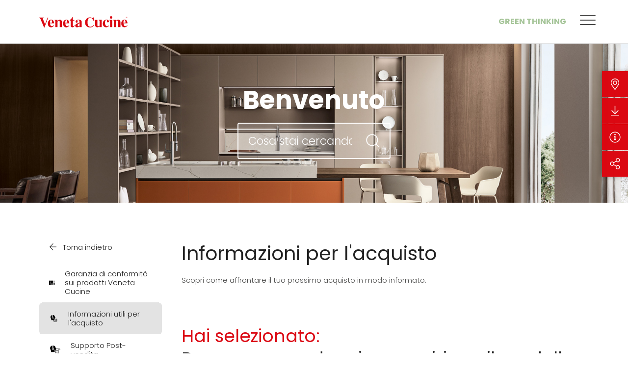

--- FILE ---
content_type: text/html; charset=UTF-8
request_url: https://www.venetacucine.com/informazioni-utili-per-lacquisto/dove-posso-vedere-in-esposizione-il-modello-che-mi-interessa
body_size: 11921
content:
<!DOCTYPE html>
<html lang="it">
<head>
            
            <!-- DataLayer -->
        <script>
            window.dataLayer = window.dataLayer || [];
            dataLayer = [{"uri":"informazioni-utili-per-lacquisto\/dove-posso-vedere-in-esposizione-il-modello-che-mi-interessa","url":"https:\/\/www.venetacucine.com\/informazioni-utili-per-lacquisto\/dove-posso-vedere-in-esposizione-il-modello-che-mi-interessa","environment":"production","locale":"it"}];
                    </script>
        <!-- End DataLayer -->
        <!-- Google Tag Manager -->
        <script>(function (w, d, s, l, i) {
                w[l] = w[l] || [];
                w[l].push({
                    'gtm.start':
                        new Date().getTime(), event: 'gtm.js'
                });
                var f = d.getElementsByTagName(s)[0],
                    j = d.createElement(s), dl = l != 'dataLayer' ? '&l=' + l : '';
                j.async = true;
                j.src =
                    'https://www.googletagmanager.com/gtm.js?id=' + i + dl;
                f.parentNode.insertBefore(j, f);
            })(window, document, 'script', 'dataLayer', 'GTM-T5WMNR6');</script>
        <!-- End Google Tag Manager -->
        <meta charset="utf-8">
    <meta http-equiv="X-UA-Compatible" content="IE=edge,chrome=1">
    <title>Informazioni per l&#039;acquisto:  | Veneta Cucine </title>
    <meta name="description" content="Desideri comprare una cucina Veneta Cucine e ti stai chiedendo:  - Entra per maggiori informazioni al riguardo! ">
                                    <meta name="viewport" content="width=device-width, initial-scale=1.0">
        <link rel="shortcut icon" href="/frontend/images/favicons/favicon.ico?id=7eeca60a92776c9b9905">
        <link rel="apple-touch-icon" sizes="180x180" href="/frontend/images/favicons/apple-touch-icon.png?id=28f0e74706fe6bba4ad3">
        <link rel="icon" type="image/png" sizes="32x32" href="/frontend/images/favicons/favicon-32x32.png?id=31d0203453b0e0ac480c">
        <link rel="icon" type="image/png" sizes="16x16" href="/frontend/images/favicons/favicon-16x16.png?id=fdbc03ccfd8450f0e765">
        <link rel="icon" href="/frontend/images/favicons/favicon-16x16.png?id=fdbc03ccfd8450f0e765">
        <link rel="manifest" href="/frontend/images/favicons/site.webmanifest">
        <link rel="mask-icon" href="/frontend/images/favicons/safari-pinned-tab.svg?id=a24167dd438bc004be16">
        <meta name="msapplication-TileColor" content="#db0812">
        <meta name="theme-color" content="#db0812">
        <meta name="facebook-domain-verification" content="5772g1j1dmh2ua3p0m7duyiefq02nj" />
    
    <link rel="canonical" href="https://www.venetacucine.com/informazioni-utili-per-lacquisto/{slug}">
    <link rel="alternate" href="https://www.venetacucine.com/zh/you-yong-de-gou-mai-xin-xi/{slug}" hreflang="zh">
    <link rel="alternate" href="https://www.venetacucine.com/informazioni-utili-per-lacquisto/{slug}" hreflang="it">
    <link rel="alternate" href="https://www.venetacucine.com/fr/informations-pour-l-achat/{slug}" hreflang="fr">
    <link rel="alternate" href="https://www.venetacucine.com/es/informacion-util-para-la-compra/{slug}" hreflang="es">
    <link rel="alternate" href="https://www.venetacucine.com/en/information-on-purchasing/{slug}" hreflang="en">    <link rel="preconnect" href="https://fonts.googleapis.com">
    <link rel="preconnect" href="https://fonts.gstatic.com" crossorigin>
    <link href="https://fonts.googleapis.com/css2?family=Poppins:ital,wght@0,200;0,300;0,400;0,500;0,700;1,300;1,400&family=Barlow+Condensed:wght@300&display=swap" rel="stylesheet">
    <link href="/frontend/css/style.css?id=ddda99ad6eb5bb06f050" rel="stylesheet">
            <style>
            @media (max-width: 600px){ #CookiebotWidget:not(.CookiebotWidget-inactive) { bottom: 64px!important; } }
        </style>
    </head>
<body>
            <!-- Google Tag Manager (noscript) -->
        <noscript>
            <iframe src="https://www.googletagmanager.com/ns.html?id=GTM-T5WMNR6" height="0" width="0" style="display:none;visibility:hidden"></iframe>
        </noscript>
        <!-- End Google Tag Manager (noscript) -->
        
    <div class="navbar-sticky-wrapper" uk-sticky sel-target=".uk-navbar-container" cls-active="uk-navbar-sticky" show-on-up="true" animation="uk-animation-slide-top">
    <nav class="uk-navbar-container ">
        <div class="uk-container">
            <div uk-navbar delay-hide="100">
                <div class="uk-navbar-left">
                                        <a href="https://www.venetacucine.com" title="Veneta Cucine" class="uk-navbar-item uk-logo">
                        <svg class="uk-responsive-width"><use xlink:href="#icon-logo-venetacucine"></use></svg>
                        <span class="sr-only">Veneta Cucine</span>
                    </a>
                                    </div>
                <div class="uk-navbar-right">
                    <div class="uk-navbar-item uk-visible@m">
                        <ul class="uk-navbar-nav">
                            <li><a href="https://www.venetacucine.com/green-thinking" title="Green Thinking" class="uk-navbar-green-accent uk-text-uppercase">Green Thinking</a></li>
                        </ul>
                    </div>
                    <div class="uk-navbar-item">
                                                                        <ul class="uk-navbar-nav navbar-iconnav">
                                                                                                                                                                            <li>
                                <div class="navbar-toggle" uk-toggle="#modal-main-menu">
                                    <span class="navbar-toggle__inner"></span>
                                </div>
                            </li>
                        </ul>
                    </div>
                </div>
            </div>
        </div>
    </nav>
</div>

<div id="modal-main-menu" class="modal-main-menu" uk-modal>
    <div class="modal-main-menu__close" uk-toggle="#modal-main-menu">
        <div class="modal-main-menu__close-icon"></div>
        Menu
    </div>
    <div class="modal-main-menu__wrapper">
        <div class="modal-main-menu__content-wrapper">
            <div class="uk-grid" uk-grid>
                <div class="uk-width-3-5@m">
                    <ul class="main-menu uk-nav main-menu-primary" uk-nav>
            <li class="uk-active ">
            <a  href="https://www.venetacucine.com/cucine"  title="Cucine">Cucine</a>
                            <img data-src="/cache/media/2022/09/main-menu-cucine_11286.jpg/79993f9055457cda4dcab812ef89e5f4.jpg" uk-img />
                                </li>
            <li class=" ">
            <a  href="https://www.venetacucine.com/living"  title="Living">Living</a>
                            <img data-src="/cache/media/2022/09/main-menu-living_11287.jpg/74fe50d07fde4654177cb855240cc3bb.jpg" uk-img />
                                </li>
            <li class=" ">
            <a  href="https://www.venetacucine.com/complementi-arredo"  title="Complementi">Complementi</a>
                            <img data-src="/cache/media/2022/09/main-menu-complementi_11288.jpg/cf11f03856c9fbef2025fdc8966fc775.jpg" uk-img />
                                </li>
            <li class="  uk-parent ">
            <a  href="#"  title="Rivenditori">Rivenditori</a>
                            <img data-src="/cache/media/2022/09/main-menu-rivenditori_11289.jpg/59e00d74e5af59df99a8a9772c16f87d.jpg" uk-img />
                                        <ul>
                                            <li>
                            <a href="https://www.venetacucine.com/store-locator/italia" title="Italia">Italia</a>
                        </li>
                                            <li>
                            <a href="https://www.venetacucine.com/store-locator/estero" title="Estero">Estero</a>
                        </li>
                                            <li>
                            <a href="https://www.venetacucine.com/iniziative-dei-rivenditori" title="Iniziative dei rivenditori">Iniziative dei rivenditori</a>
                        </li>
                                    </ul>
                    </li>
    </ul>
                </div>
                <div class="uk-width-2-5@m">
                    <ul class="main-menu uk-nav main-menu-secondary" uk-nav>
            <li class=" ">
            <a  href="https://www.venetacucine.com/veneta-cucine"  title="Veneta Cucine">Veneta Cucine</a>
                                </li>
            <li class="uk-hidden@m main-menu-green-accent ">
            <a  href="https://www.venetacucine.com/green-thinking"  title="Green Thinking">Green Thinking</a>
                                </li>
            <li class=" ">
            <a  href="https://www.venetacucine.com/contatti"  title="Contatti">Contatti</a>
                                </li>
            <li class=" ">
            <a  href="https://www.venetacucine.com/cataloghi"  title="Cataloghi">Cataloghi</a>
                                </li>
            <li class="  uk-parent ">
            <a  href="#"  title="Comunicazione">Comunicazione</a>
                                        <ul>
                                            <li>
                            <a href="https://www.venetacucine.com/news" title="News">News</a>
                        </li>
                                            <li>
                            <a href="https://www.venetacucine.com/rassegna-stampa" title="Rassegna Stampa">Rassegna Stampa</a>
                        </li>
                                            <li>
                            <a href="https://www.venetacucine.com/veneta-cucine/premi-e-riconoscimenti" title="Premi e riconoscimenti">Premi e riconoscimenti</a>
                        </li>
                                    </ul>
                    </li>
            <li class=" ">
            <a  href="https://www.venetacucine.com/magazine"  title="Magazine">Magazine</a>
                                </li>
            <li class=" ">
            <a  href="https://www.venetacucine.com/racconti-di-vita"  title="Racconti di vita">Racconti di vita</a>
                            <img data-src="/cache/media/2022/09/main-menu-rdv_11290.jpg/9f872e3261f0183e189cdac49e20165f.jpg" uk-img />
                                </li>
    </ul>
                </div>
            </div>
            <div class="modal-main-menu__search-wrapper">
                <div class="uk-search uk-search-default uk-width-1-1">
                    <span uk-search-icon></span>
                    <input id="addsearch" class="uk-search-input addsearch" type="search" placeholder="Cerca nel sito">
                </div>
            </div>
            <div>
                <div class="uk-grid" uk-grid>
                    <div class="uk-width-3-5@m">
                        <p class="modal-main-menu__label">Seguici su</p>
                        <div  class="modal-main-menu__social">
                            <ul class="social-list">
    <li>
        <a href="https://www.facebook.com/VenetaCucine/" target="_blank" rel="noopener nofollow" title="Facebook" class="social-list__item social-list__item_facebook">
            <i class="fab fa-facebook-square"></i>
            <span class="sr-only">Facebook</span>
        </a>
    </li>
    <li>
        <a href="https://www.instagram.com/venetacucine/" target="_blank" rel="noopener nofollow" title="Instagram" class="social-list__item social-list__item_instagram">
            <i class="fab fa-instagram"></i>
            <span class="sr-only">Instagram</span>
        </a>
    </li>
    <li>
        <a href="https://twitter.com/venetacucinespa/" target="_blank" rel="noopener nofollow" title="X Twitter" class="social-list__item">
            <svg><use xlink:href="#icon-social-x-twitter"></use></svg>
            <span class="sr-only">X Twitter</span>
        </a>
    </li>
    <li>
        <a href="https://www.pinterest.it/venetacucine/" target="_blank" rel="noopener nofollow" title="Pinterest" class="social-list__item social-list__item_pinterest">
            <i class="fab fa-pinterest"></i>
            <span class="sr-only">Pinterest</span>
        </a>
    </li>
    <li>
        <a href="https://www.youtube.com/user/venetacucinechannel" target="_blank" rel="noopener nofollow" title="YouTube" class="social-list__item social-list__item_youtube">
            <i class="fab fa-youtube"></i>
            <span class="sr-only">YouTube</span>
        </a>
    </li>
    <li>
        <a href="https://www.linkedin.com/company/veneta-cucine-spa" target="_blank" rel="noopener nofollow" title="Linkedin" class="social-list__item social-list__item_linkedin">
            <i class="fab fa-linkedin"></i>
            <span class="sr-only">Linkedin</span>
        </a>
    </li>
    <li>
        <a href="#" target="_blank" rel="noopener nofollow" title="RSS" class="social-list__item social-list__item_rss">
            <i class="fas fa-rss-square"></i>
            <span class="sr-only">RSS</span>
        </a>
    </li>
        <li>
        <a href="https://album.venetacucine.com/ita/" target="_blank" rel="noopener nofollow" title="Album - Veneta Cucine" class="social-list__item">
            <svg><use xlink:href="#icon-social-album"></use></svg>
            <span class="sr-only">Album - Veneta Cucine</span>
        </a>
    </li>
</ul>
                        </div>
                    </div>
                    <div class="uk-width-2-5@m">
                        <p class="modal-main-menu__label">Languages</p>
                        <ul class="modal-main-menu__lang">
                                                            <li class=" uk-active ">
                                                                            <a href="https://www.venetacucine.com/informazioni-utili-per-lacquisto/{slug}" title="Italiano">it</a>
                                                                    </li>
                                                            <li class="">
                                                                            <a href="https://www.venetacucine.com/en/information-on-purchasing/{slug}" title="English">en</a>
                                                                    </li>
                                                            <li class="">
                                                                            <a href="https://www.venetacucine.com/fr/informations-pour-l-achat/{slug}" title="Fran&ccedil;ais">fr</a>
                                                                    </li>
                                                            <li class="">
                                                                            <a href="https://www.venetacucine.com/es/informacion-util-para-la-compra/{slug}" title="Espa&ntilde;ol">es</a>
                                                                    </li>
                                                            <li class="">
                                                                            <a href="https://www.venetacucine.com/zh/you-yong-de-gou-mai-xin-xi/{slug}" title="中文">zh</a>
                                                                    </li>
                                                    </ul>
                    </div>
                </div>
            </div>
        </div>
        <div class="modal-main-menu__media-wrapper">
            <div class="modal-main-menu__media"></div>
        </div>
        <div class="modal-main-menu__trigger-wrapper" uk-toggle="#modal-main-menu">
            <div class="modal-main-menu__close">
                <div class="modal-main-menu__close-icon"></div>
                Menu
            </div>
            <svg><use xlink:href="#icon-logo-venetacucine-vertical"></use></svg>
        </div>
    </div>
</div>

    <div id="mobile-nav" uk-offcanvas overlay="true" mode="push" flip="true">
    <div class="uk-offcanvas-bar">
        <ul class="uk-nav-default uk-nav-parent-icon" uk-nav>
            <li class="  ">
                    <a href="https://www.venetacucine.com/cucine" title="Cucine">Cucine</a>
            </li>
    <li class="  ">
                    <a href="https://www.venetacucine.com/living" title="Living">Living</a>
            </li>
    <li class="  ">
                    <a href="https://www.venetacucine.com/complementi-arredo" title="Complementi d&#039;arredo">Complementi d&#039;arredo</a>
            </li>
    <li class=" uk-parent  ">
                    <a title="Rivenditori">Rivenditori</a>
            <ul class="uk-nav-sub">
            <li class="  ">
            <a href="https://www.venetacucine.com/store-locator/italia" title="Italia">Italia</a>
                    </li>
            <li class="  ">
            <a href="https://www.venetacucine.com/store-locator/estero" title="Estero">Estero</a>
                    </li>
            <li class="  ">
            <a href="https://www.venetacucine.com/iniziative-dei-rivenditori" title="Iniziative dei rivenditori">Iniziative dei rivenditori</a>
                    </li>
    </ul>
            </li>
    <li class="  ">
                    <a href="https://www.venetacucine.com/cataloghi-old" title="Cataloghi">Cataloghi</a>
            </li>
    <li class="  ">
                    <a href="https://www.venetacucine.com/racconti-di-vita" title="Racconti di vita">Racconti di vita</a>
            </li>
    <li class=" uk-parent  ">
                    <a title="Comunicazione">Comunicazione</a>
            <ul class="uk-nav-sub">
            <li class="  ">
            <a href="https://www.venetacucine.com/news" title="News">News</a>
                    </li>
            <li class="  ">
            <a href="https://www.venetacucine.com/rassegna-stampa" title="Rassegna Stampa">Rassegna Stampa</a>
                    </li>
            <li class="  ">
            <a href="https://www.venetalink.com/" title="Veneta Link">Veneta Link</a>
                    </li>
    </ul>
            </li>
    <li class=" uk-parent  ">
                    <a title="Veneta Cucine">Veneta Cucine</a>
            <ul class="uk-nav-sub">
            <li class="  ">
            <a href="https://www.venetacucine.com/veneta-cucine" title="L&#039;azienda">L&#039;azienda</a>
                    </li>
            <li class="  ">
            <a href="https://www.venetacucine.com/veneta-cucine/premi-e-riconoscimenti" title="Premi e riconoscimenti">Premi e riconoscimenti</a>
                    </li>
    </ul>
            </li>
    <li class="  ">
                    <a href="https://www.venetacucine.com/contatti" title="Contatti">Contatti</a>
            </li>
            <li class="uk-nav-divider"></li>
                                    <li class="uk-parent">
    <a>Lingua</a>
    <ul class="uk-nav-sub">
            <li class="uk-active ">
                            <a href="https://www.venetacucine.com/informazioni-utili-per-lacquisto/{slug}" title="Italiano">Italiano</a>
                    </li>
            <li class="">
                            <a href="https://www.venetacucine.com/en/information-on-purchasing/{slug}" title="English">English</a>
                    </li>
            <li class="">
                            <a href="https://www.venetacucine.com/fr/informations-pour-l-achat/{slug}" title="Fran&ccedil;ais">Fran&ccedil;ais</a>
                    </li>
            <li class="">
                            <a href="https://www.venetacucine.com/es/informacion-util-para-la-compra/{slug}" title="Espa&ntilde;ol">Espa&ntilde;ol</a>
                    </li>
            <li class="">
                            <a href="https://www.venetacucine.com/zh/you-yong-de-gou-mai-xin-xi/{slug}" title="中文">中文</a>
                    </li>
    </ul>
</li>
        </ul>
    </div>
</div>
    <div class="utility-nav" data-utility-nav>
    <ul class="utility-nav__nav">
                <li class="utility-nav__item">
            <a href="#" title="Rivenditori" class="utility-nav__link" data-utility-trigger>
                <i class="fal fa-map-marker-alt"></i>
            </a>
            <div class="utility-nav__dropdown" data-utility-dropdown>
                <div class="utility-nav__dropdown-inner utility-nav__dropdown-inner_retailers uk-visible@m">
                    <div>
                        <span class="uk-width-1-1">Rivenditori</span>
                        <div class="uk-flex">
                                                        <a href="/store-locator/italia" title="Italia" class="uk-link-reset">Italia</a>
                            <a href="/store-locator/estero" title="Estero" class="uk-link-reset">Estero</a>
                        </div>
                    </div>
                </div>
                <div class="utility-nav__dropdown-inner utility-nav__dropdown-inner_list uk-hidden@m">
                                        <ul class="utility-nav__list uk-light">
                        <li>
                            <a href="/store-locator/italia" title="Italia">Italia</a>
                        </li>
                        <li>
                            <a href="/store-locator/estero" title="Estero">Estero</a>
                        </li>
                    </ul>
                </div>
            </div>
        </li>
                <li class="utility-nav__item">
                        <a href="https://www.venetacucine.com/cataloghi" title="Download" class="utility-nav__link">
                <i class="fal fa-arrow-to-bottom"></i>
            </a>
            <div class="utility-nav__dropdown" data-utility-dropdown>
                                <a href="https://www.venetacucine.com/cataloghi" title="Download" class="utility-nav__dropdown-inner">
                    Download
                </a>
            </div>
        </li>
                <li class="utility-nav__item">
            <a href="https://www.venetacucine.com/contatti" title="Richiedi informazioni" class="utility-nav__link">
                <i class="fal fa-info-circle"></i>
            </a>
            <div class="utility-nav__dropdown" data-utility-dropdown>
                <a href="https://www.venetacucine.com/contatti" title="Richiedi informazioni" class="utility-nav__dropdown-inner">
                    Richiedi informazioni
                </a>
            </div>
        </li>
                <li class="utility-nav__item">
            <a href="#" title="Share" class="utility-nav__link" data-utility-trigger>
                <i class="fal fa-share-alt"></i>
            </a>
            <div class="utility-nav__dropdown" data-utility-dropdown>
                <div class="utility-nav__dropdown-inner utility-nav__dropdown-inner_list">
                                        <ul class="utility-nav__share share-list">
                        <li>
                            <a href="https://www.facebook.com/sharer/sharer.php?u=https://www.venetacucine.com/informazioni-utili-per-lacquisto/dove-posso-vedere-in-esposizione-il-modello-che-mi-interessa" target="_blank" rel="noopener nofollow" title="Facebook" class="share-list__item share-list__item_facebook">
                                <i class="fab fa-facebook-square"></i>
                                <span class="uk-hidden@m">Facebook</span>
                            </a>
                        </li>
                        <li>
                            <a href="https://twitter.com/home?status=Visita%20https://www.venetacucine.com/informazioni-utili-per-lacquisto/dove-posso-vedere-in-esposizione-il-modello-che-mi-interessa" target="_blank" rel="noopener nofollow" title="Twitter" class="share-list__item share-list__item_twitter">
                                <svg><use xlink:href="#icon-social-x-twitter"></use></svg>
                                <span class="uk-hidden@m">Twitter</span>
                            </a>
                        </li>
                        <li>
                            <a href="http://pinterest.com/pin/create/button/?url=https://www.venetacucine.com/informazioni-utili-per-lacquisto/dove-posso-vedere-in-esposizione-il-modello-che-mi-interessa" target="_blank" rel="noopener nofollow" title="Pinterest" class="share-list__item share-list__item_pinterest">
                                <i class="fab fa-pinterest"></i>
                                <span class="uk-hidden@m">Pinterest</span>
                            </a>
                        </li>
                    </ul>
                </div>
            </div>
        </li>
    </ul>
    <div class="utility-nav__overlay" data-utility-overlay></div>
</div>


    <section class="contacts-hero">
    <div class="contacts-hero__media">
        <img data-src="/frontend/images/contacts/contacts-main-visual.jpg?id=4dd801039e110886fd73" alt="Veneta Cucine" title="Veneta Cucine" uk-img>
    </div>
    <div class="contacts-hero__caption">
        <div class="contacts-hero__caption-inner" uk-scrollspy cls="uk-animation-fade" delay="500">
                            <div class="contacts-hero__title">Benvenuto</div>
                                        <div class="contacts-hero__search uk-search uk-search-default uk-width-1-1 uk-width-2-3@s uk-width-1-2@l">
                    <span class="uk-search-icon-flip" uk-search-icon></span>
                                        <input id="addsearch" class="uk-search-input addsearch" type="search" placeholder="Cosa stai cercando?">
                </div>
                    </div>
    </div>
</section>
<div class=" uk-container     uk-section ">
         <div class="uk-grid">
        <div class=" uk-width-3-4@m ">
                             <div class="uk-grid-large@m" uk-grid>
        <div class="uk-width-1-1">
            <h2 class="uk-h1">Informazioni per l&#039;acquisto</h2>
            <p>Scopri come affrontare il tuo prossimo acquisto in modo informato.</p>
        </div>
        <div class="uk-width-1-1">
            <div class="uk-h2 uk-text-primary font-weight-normal uk-margin-remove">Hai selezionato:</div>
            <h1 class="uk-h2 font-weight-normal uk-margin-remove-top uk-margin-bottom">Dove posso vedere in esposizione il modello che mi interessa?</h1>
                            <div class="contacts-text ">
                    <p>Per conoscere e toccare con mano i prodotti della linea Veneta Cucine, ti invitiamo a contattare il Rivenditore pi&ugrave; vicino a te. Visita la <a href="https://www.venetacucine.com/store-locator/italia">sezione</a> e scegli la modalit&agrave; di contatto che preferisci tra quelle messe a disposizione. Ogni nostro Rivenditore sar&agrave; ben lieto di aiutarti ad avere una giusta panoramica delle iniziative in corso e formulare un progetto o un preventivo adatto alle tue esigenze.</p>

                </div>
                    </div>
        <div class="uk-width-1-1 contacts-text">
                                </div>
        <div class="uk-width-1-1 contacts-text">
            <a href="https://www.venetacucine.com/informazioni-utili-per-lacquisto" title="Torna alle domande" class="uk-link-reset uk-text-primary">
                <i class="fal fa-arrow-left"></i> Torna alle domande
            </a>
        </div>
    </div>
    <div class="contacts-feedback" hidden>
    <div class="uk-grid-small uk-flex-center" uk-grid>
        <div class="uk-width-1-1 uk-text-center">Questa modalità di contatto è stata utile?</div>
        <div class="uk-width-auto">
            <div class="contacts-feedback__button contacts-feedback__button_up" data-feedback-toggle>
                <svg><use xlink:href="#icon-thumbs-up"></use></svg>
                <span class="sr-only">Si</span>
            </div>
        </div>
        <div class="uk-width-auto">
            <div class="contacts-feedback__button contacts-feedback__button_down" data-feedback-toggle>
                <svg><use xlink:href="#icon-thumbs-down"></use></svg>
                <span class="sr-only">No</span>
            </div>
        </div>
    </div>
</div>
        </div>
                    <div class="uk-width-1-4@m uk-flex-first@m    uk-flex-first ">
                    <aside class="contacts-sidebar">
        <a  href="https://www.venetacucine.com/informazioni-utili-per-lacquisto"         title="Torna indietro" class="contacts-back">
        <i class="fal fa-arrow-left"></i> Torna indietro
    </a>
    <div class="contacts-sidebar__content">
        <button class="uk-button uk-button-default uk-hidden@m contacts-sidebar__nav-trigger" type="button">
                            Informazioni utili per l&#039;acquisto
                    </button>
        <div class="contacts-sidebar__dropdown" uk-dropdown mode="click" pos="bottom-justify">
            <ul class="contacts-sidebar__nav">
                <li >
                    <a href="https://www.venetacucine.com/garanzia-di-conformita-sui-prodotti-veneta-cucine" title="Garanzia di conformit&agrave; sui prodotti Veneta Cucine">
                        <svg><use xlink:href="#icon-contatti-garanzia"></use></svg>
                        Garanzia di conformit&agrave; sui prodotti Veneta Cucine
                    </a>
                    <ul>
                        <li>
                            <a href="https://www.venetacucine.com/estensione-della-garanzia-a-5-anni" title="Attivazione della Garanzia a 5 anni" >Attivazione della Garanzia a 5 anni</a>
                        </li>
                        <li>
                            <a href="https://www.venetacucine.com/prodotto-acquistato-ed-in-garanzia" title="Prodotto acquistato ed in Garanzia" >Prodotto acquistato ed in Garanzia</a>
                        </li>
                        <li>
                            <a href="https://www.venetacucine.com/prodotto-acquistato-ma-fuori-garanzia" title="Prodotto acquistato, ma fuori Garanzia" >Prodotto acquistato, ma fuori Garanzia</a>
                        </li>
                    </ul>
                </li>
                <li  class="uk-active" >
                    <a href="https://www.venetacucine.com/informazioni-utili-per-lacquisto" title="Informazioni utili per l&#039;acquisto">
                        <svg><use xlink:href="#icon-contatti-info-acquisto"></use></svg>
                        Informazioni utili per l&#039;acquisto
                    </a>
                </li>
                <li >
                    <a href="https://www.venetacucine.com/supporto-post-vendita" title="Supporto Post-vendita">
                        <svg><use xlink:href="#icon-contatti-post-vendita"></use></svg>
                        Supporto Post-vendita
                    </a>
                </li>
                                <li >
                    <a href="https://www.venetacucine.com/domande-piu-frequenti-faq" title="Domande pi&ugrave; frequenti (FAQ)">
                        <svg><use xlink:href="#icon-contatti-faq"></use></svg>
                        Domande pi&ugrave; frequenti (FAQ)
                    </a>
                    <ul>
                                                    <li>
                                <a href="/informazioni-utili-per-lacquisto/posso-avere-un-preventivo" title="Posso avere un Preventivo? " >Posso avere un Preventivo? </a>
                            </li>
                                                    <li>
                                <a href="/informazioni-utili-per-lacquisto/se-vi-mando-la-pianta-della-mia-cucina-posso-avere-un-preventivo" title="Se vi mando la pianta della mia cucina posso avere un preventivo?" >Se vi mando la pianta della mia cucina posso avere un preventivo?</a>
                            </li>
                                                    <li>
                                <a href="/informazioni-utili-per-lacquisto/posso-sapere-qual-e-il-rivenditore-della-mia-zona" title="Posso sapere qual &egrave; il Rivenditore della mia zona?" >Posso sapere qual &egrave; il Rivenditore della mia zona?</a>
                            </li>
                                                    <li>
                                <a href="/informazioni-utili-per-lacquisto/quanto-costano-i-servizi-di-consegna-e-montaggio" title="Quanto costano i servizi di consegna e montaggio?" >Quanto costano i servizi di consegna e montaggio?</a>
                            </li>
                                                    <li>
                                <a href="/informazioni-utili-per-lacquisto/quali-sono-i-tempi-di-consegna-di-una-cucina" title="Quali sono i tempi di consegna di una cucina?" >Quali sono i tempi di consegna di una cucina?</a>
                            </li>
                                                    <li>
                                <a href="/informazioni-utili-per-lacquisto/tra-i-servizi-che-offrite-esiste-il-servizio-di-ritiro-della-cucina" title="Tra i servizi che offrite, esiste il servizio di ritiro della cucina?" >Tra i servizi che offrite, esiste il servizio di ritiro della cucina?</a>
                            </li>
                                                    <li>
                                <a href="/informazioni-utili-per-lacquisto/nella-casa-dove-mi-sto-per-trasferire-o-abito-c-e-una-veneta-cucine-posso-fare-dei-completamenti-o-delle-modifiche" title="Nella casa dove mi sto per trasferire o abito c&rsquo;&egrave; una Veneta Cucine, posso fare dei completamenti o delle modifiche?" >Nella casa dove mi sto per trasferire o abito c&rsquo;&egrave; una Veneta Cucine, posso fare dei completamenti o delle modifiche?</a>
                            </li>
                                                    <li>
                                <a href="/informazioni-utili-per-lacquisto/nella-casa-dove-mi-sto-per-trasferire-o-abito-c-e-una-cucina-che-non-e-una-veneta-cucine-posso-fare-dei-completamenti-o-delle-modifiche" title="Nella casa dove mi sto per trasferire o abito c&rsquo;&egrave; una cucina che non &egrave; una Veneta Cucine, posso fare dei completamenti o delle modifiche?" >Nella casa dove mi sto per trasferire o abito c&rsquo;&egrave; una cucina che non &egrave; una Veneta Cucine, posso fare dei completamenti o delle modifiche?</a>
                            </li>
                                                    <li>
                                <a href="/informazioni-utili-per-lacquisto/se-ho-sempre-acquistato-una-veneta-cucine-posso-ottenere-uno-sconto-come-cliente-fidelizzato" title="Se ho sempre acquistato una Veneta Cucine posso ottenere uno sconto come cliente fidelizzato?" >Se ho sempre acquistato una Veneta Cucine posso ottenere uno sconto come cliente fidelizzato?</a>
                            </li>
                                                    <li>
                                <a href="/informazioni-utili-per-lacquisto/quale-documentazione-mi-verra-consegnata-dopo-l-acquisto-della-cucina" title="Quale documentazione mi verr&agrave; consegnata dopo l&rsquo;acquisto della cucina?" >Quale documentazione mi verr&agrave; consegnata dopo l&rsquo;acquisto della cucina?</a>
                            </li>
                                                    <li>
                                <a href="/informazioni-utili-per-lacquisto/posso-acquistare-direttamente-in-fabbrica" title="Posso acquistare direttamente in fabbrica? " >Posso acquistare direttamente in fabbrica? </a>
                            </li>
                                                    <li>
                                <a href="/informazioni-utili-per-lacquisto/avete-un-outlet" title="Avete un Outlet?" >Avete un Outlet?</a>
                            </li>
                                                    <li>
                                <a href="/informazioni-utili-per-lacquisto/vorrei-un-appuntamento-in-negozio-come-posso-fare" title="Vorrei un appuntamento in negozio, come posso fare?" >Vorrei un appuntamento in negozio, come posso fare?</a>
                            </li>
                                                    <li>
                                <a href="/informazioni-utili-per-lacquisto/vorrei-avere-informazioni-sulle-promozioni-in-corso" title="Vorrei avere informazioni sulle promozioni in corso. " >Vorrei avere informazioni sulle promozioni in corso. </a>
                            </li>
                                                    <li>
                                <a href="/informazioni-utili-per-lacquisto/vorrei-avere-informazioni-sui-finanziamenti" title="Vorrei avere informazioni sui finanziamenti." >Vorrei avere informazioni sui finanziamenti.</a>
                            </li>
                                                    <li>
                                <a href="/informazioni-utili-per-lacquisto/posso-avere-la-scheda-prodotto-di-un-modello" title="Posso avere la scheda prodotto di un modello? " >Posso avere la scheda prodotto di un modello? </a>
                            </li>
                                                    <li>
                                <a href="/informazioni-utili-per-lacquisto/posso-avere-informazioni-sulla-modularita" title="Posso avere informazioni sulla modularit&agrave;?" >Posso avere informazioni sulla modularit&agrave;?</a>
                            </li>
                                                    <li>
                                <a href="/informazioni-utili-per-lacquisto/posso-avere-un-catalogo-cartaceo" title="Posso avere un catalogo cartaceo?" >Posso avere un catalogo cartaceo?</a>
                            </li>
                                                    <li>
                                <a href="/informazioni-utili-per-lacquisto/dove-posso-vedere-in-esposizione-il-modello-che-mi-interessa" title="Dove posso vedere in esposizione il modello che mi interessa?" >Dove posso vedere in esposizione il modello che mi interessa?</a>
                            </li>
                                                    <li>
                                <a href="/informazioni-utili-per-lacquisto/fate-il-servizio-del-bonus-fiscale" title="Fate il servizio del bonus fiscale? " >Fate il servizio del bonus fiscale? </a>
                            </li>
                                                    <li>
                                <a href="/informazioni-utili-per-lacquisto/dove-trovo-il-marchio-di-fabbrica-che-attesti-l-originalita-di-una-vera-veneta-cucine" title="Dove trovo il marchio di fabbrica che attesti l&rsquo;originalit&agrave; di una vera Veneta Cucine?" >Dove trovo il marchio di fabbrica che attesti l&rsquo;originalit&agrave; di una vera Veneta Cucine?</a>
                            </li>
                                                    <li>
                                <a href="/informazioni-utili-per-lacquisto/quanti-anni-di-garanzia-offre-veneta-cucine" title="Quanti anni di Garanzia offre Veneta Cucine?" >Quanti anni di Garanzia offre Veneta Cucine?</a>
                            </li>
                                                    <li>
                                <a href="/informazioni-utili-per-lacquisto/se-ho-gia-degli-elettrodomestici-in-mio-possesso-posso-includerli-e-montarli-sulla-cucina-che-acquistero" title="Se ho gi&agrave; degli elettrodomestici in mio possesso, posso includerli e montarli sulla cucina che acquister&ograve;?" >Se ho gi&agrave; degli elettrodomestici in mio possesso, posso includerli e montarli sulla cucina che acquister&ograve;?</a>
                            </li>
                                            </ul>
                </li>
                            </ul>
        </div>
    </div>
</aside>
            </div>
            </div>
</div>
    <section class="uk-section">
    <div class="uk-container">
        <div class="uk-flex-center" uk-grid>
                            <div class="uk-width-1-1">
                    <h3 class="uk-h2"> Potrebbe interessarti anche...</h3>
                </div>
                        <div class="uk-width-2-3@l">
                <div class="uk-child-width-1-2 uk-child-width-1-3@s" uk-grid uk-scrollspy="target: > div; cls: uk-animation-fade; delay: 300">
                    <div>
                        <a href="https://www.venetacucine.com/racconti-di-vita" title="Racconti di vita" class="contacts-card contacts-card_square">
                            <div class="contacts-card__icon">
                                <svg><use xlink:href="#icon-contatti-rdv"></use></svg>
                            </div>
                        </a>
                        <div class="contacts-card-meta">
                            <div class="contacts-card-meta__title">Racconti di vita</div>
                            <div class="contacts-card-meta__text">Aggiungi anche tu la foto della tua cucina ed entra a far parte della community Veneta Cucine.</div>
                        </div>
                    </div>
                    <div>
                        <a href="https://www.venetacucine.com/manuali-d-uso-e-manutenzione" title="Manuali d&#039;uso e manutenzione" class="contacts-card contacts-card_square">
                            <div class="contacts-card__icon">
                                <svg><use xlink:href="#icon-contatti-manuali"></use></svg>
                            </div>
                        </a>
                        <div class="contacts-card-meta">
                            <div class="contacts-card-meta__title">Manuali d&#039;uso e manutenzione</div>
                            <div class="contacts-card-meta__text">Scarica da qui i nostri manuali per conoscere e proteggere il tuo prodotto.</div>
                        </div>
                    </div>
                    <div>
                        <a href="https://www.venetacucine.com/cataloghi" title="Cataloghi" class="contacts-card contacts-card_square">
                            <div class="contacts-card__icon">
                                <svg><use xlink:href="#icon-contatti-cataloghi"></use></svg>
                            </div>
                        </a>
                        <div class="contacts-card-meta">
                            <div class="contacts-card-meta__title">Cataloghi</div>
                            <div class="contacts-card-meta__text">Accedi alla sezione &quot;Cataloghi&quot; per conoscere il mondo Veneta Cucine. Lasciati ispirare!</div>
                        </div>
                    </div>
                                                                                                                                                                                                                                                                                                                                                                                                                                                                                                                                                                                                                                                                                                                                                                                                                                                                                        </div>
            </div>
        </div>
    </div>
</section>
    <div class="section section_expanded" uk-scrollspy cls="uk-animation-fade">
    <div class="section__inner-full">
        <div class="map uk-height-large">
            <div data-reactive>
    <veneta-map classes="map-embed uk-width-1-1 uk-height-large"
                
        :auto="false"

                    :center="{&quot;lat&quot;:45.6530811,&quot;lng&quot;:12.3486204}"
                            :zoom-level=17
                    >
                    <rubinred-marker
                    :lat="45.6530811"
                    :lng="12.3486204"
                    description="&lt;div class=&quot;uk-text-center&quot;&gt;&lt;strong class=&quot;uk-h5&quot;&gt;Veneta Cucine S.p.A.&lt;/strong&gt;&lt;br&gt;Via Paris Bordone, 84&lt;br/&gt;31056 Biancade TV&lt;/div&gt;"
            >
            </rubinred-marker>
            </veneta-map>
</div>
        </div>
    </div>
</div>
        <div class="uk-rs-section-xxlarge    uk-hidden ">
    <div class="uk-container">
        <div class="uk-flex-middle uk-flex-center@s uk-text-center uk-grid" uk-grid>
            <div class="uk-width-1-1">
                <h3 class="uk-margin-remove">Hai bisogno di ulteriori informazioni?</h3>
            </div>
            <div class="uk-width-1-1">
                <div class="uk-grid-small uk-flex-middle uk-flex-center" uk-grid>
                    <div class="uk-width-auto@s">
                        <a href="https://www.venetacucine.com/contatti" title="Contattaci" class="uk-button uk-button-primary uk-width-1-1 uk-width-auto@m">Contattaci</a>
                    </div>
                    <div class="uk-width-auto@s">
                        <a href="https://www.venetacucine.com/store-locator" title="Trova rivenditore" class="uk-button button-outline uk-width-1-1 uk-width-auto@m cta-trova-rivenditore">Trova rivenditore</a>
                    </div>
                </div>
            </div>
        </div>
    </div>
</div>
<footer class="footer uk-background-muted">
            <div class="footer__item ">
        <div class="uk-container">
            <div class="uk-flex-middle uk-flex-center" uk-grid>
                <div class="uk-width-1-1 uk-width-auto@s uk-text-center">
                    <div class="social-list-label uk-text-muted">Seguici su</div>
                    <ul class="social-list">
    <li>
        <a href="https://www.facebook.com/VenetaCucine/" target="_blank" rel="noopener nofollow" title="Facebook" class="social-list__item social-list__item_facebook">
            <i class="fab fa-facebook-square"></i>
            <span class="sr-only">Facebook</span>
        </a>
    </li>
    <li>
        <a href="https://www.instagram.com/venetacucine/" target="_blank" rel="noopener nofollow" title="Instagram" class="social-list__item social-list__item_instagram">
            <i class="fab fa-instagram"></i>
            <span class="sr-only">Instagram</span>
        </a>
    </li>
    <li>
        <a href="https://twitter.com/venetacucinespa/" target="_blank" rel="noopener nofollow" title="X Twitter" class="social-list__item">
            <svg><use xlink:href="#icon-social-x-twitter"></use></svg>
            <span class="sr-only">X Twitter</span>
        </a>
    </li>
    <li>
        <a href="https://www.pinterest.it/venetacucine/" target="_blank" rel="noopener nofollow" title="Pinterest" class="social-list__item social-list__item_pinterest">
            <i class="fab fa-pinterest"></i>
            <span class="sr-only">Pinterest</span>
        </a>
    </li>
    <li>
        <a href="https://www.youtube.com/user/venetacucinechannel" target="_blank" rel="noopener nofollow" title="YouTube" class="social-list__item social-list__item_youtube">
            <i class="fab fa-youtube"></i>
            <span class="sr-only">YouTube</span>
        </a>
    </li>
    <li>
        <a href="https://www.linkedin.com/company/veneta-cucine-spa" target="_blank" rel="noopener nofollow" title="Linkedin" class="social-list__item social-list__item_linkedin">
            <i class="fab fa-linkedin"></i>
            <span class="sr-only">Linkedin</span>
        </a>
    </li>
    <li>
        <a href="#" target="_blank" rel="noopener nofollow" title="RSS" class="social-list__item social-list__item_rss">
            <i class="fas fa-rss-square"></i>
            <span class="sr-only">RSS</span>
        </a>
    </li>
        <li>
        <a href="https://album.venetacucine.com/ita/" target="_blank" rel="noopener nofollow" title="Album - Veneta Cucine" class="social-list__item">
            <svg><use xlink:href="#icon-social-album"></use></svg>
            <span class="sr-only">Album - Veneta Cucine</span>
        </a>
    </li>
</ul>
                </div>
                                                                                                                                                                            </div>
        </div>
    </div>
        <div class="footer__item uk-visible@m">
        <div class="uk-container">
            <div uk-grid>
                <div class="uk-width-4-5@m">
                    <div class="uk-grid footer__nav" data-slug="footer">
            <div class="uk-width-1-4@m  uk-text-left@m uk-text-center">
            <ul class="uk-nav">
                <li class="uk-nav-header">Contatti e supporto</li>
                <li>
                                            <ul class="uk-nav-sub">
            <li class="  ">
            <a href="https://www.venetacucine.com/contatti" title="Contatti"  target="_self" >Contatti</a>
                    </li>
            <li class="  ">
            <a href="https://www.venetacucine.com/domande-piu-frequenti-faq" title="Domande più frequenti (FAQ)"  target="_self" >Domande più frequenti (FAQ)</a>
                    </li>
            <li class="  ">
            <a href="https://www.venetacucine.com/opportunita-di-lavoro" title="Opportunit&agrave; di lavoro"  target="_self" >Opportunit&agrave; di lavoro</a>
                    </li>
    </ul>
                                    </li>
            </ul>
        </div>
            <div class="uk-width-1-4@m  uk-text-left@m uk-text-center">
            <ul class="uk-nav">
                <li class="uk-nav-header">Il mondo Veneta Cucine</li>
                <li>
                                            <ul class="uk-nav-sub">
            <li class="  ">
            <a href="https://www.venetacucine.com/cucine" title="Cucine"  target="_self" >Cucine</a>
                    </li>
            <li class="  ">
            <a href="https://www.venetacucine.com/living" title="Living"  target="_self" >Living</a>
                    </li>
            <li class="  ">
            <a href="https://www.venetacucine.com/complementi-arredo" title="Complementi d&#039;arredo"  target="_self" >Complementi d&#039;arredo</a>
                    </li>
            <li class="  ">
            <a href="https://www.venetacucine.com/racconti-di-vita" title="Racconti di Vita"  target="_self" >Racconti di Vita</a>
                    </li>
            <li class="  ">
            <a href="https://album.venetacucine.com/ita/" title="Album"  target="_self" >Album</a>
                    </li>
    </ul>
                                    </li>
            </ul>
        </div>
            <div class="uk-width-1-4@m  uk-text-left@m uk-text-center">
            <ul class="uk-nav">
                <li class="uk-nav-header">About Veneta Cucine</li>
                <li>
                                            <ul class="uk-nav-sub">
            <li class="  ">
            <a href="https://www.venetacucine.com/news" title="News"  target="_self" >News</a>
                    </li>
            <li class="  ">
            <a href="https://www.venetacucine.com/rassegna-stampa" title="Rassegna Stampa"  target="_self" >Rassegna Stampa</a>
                    </li>
            <li class="  ">
            <a href="https://www.venetacucine.com/veneta-cucine" title="L&#039;azienda"  target="_self" >L&#039;azienda</a>
                    </li>
            <li class="  ">
            <a href="https://www.venetacucine.com/veneta-cucine/premi-e-riconoscimenti" title="Premi e riconoscimenti"  target="_self" >Premi e riconoscimenti</a>
                    </li>
    </ul>
                                    </li>
            </ul>
        </div>
            <div class="uk-width-1-4@m  uk-text-left@m uk-text-center">
            <ul class="uk-nav">
                <li class="uk-nav-header">Materiale utile</li>
                <li>
                                            <ul class="uk-nav-sub">
            <li class="  ">
            <a href="https://www.venetacucine.com/cataloghi" title="Scarica i cataloghi"  target="_self" >Scarica i cataloghi</a>
                    </li>
            <li class="  ">
            <a href="https://www.venetacucine.com/manuali-d-uso-e-manutenzione" title="Scarica i manuali d&rsquo;uso e manutenzione"  target="_self" >Scarica i manuali d&rsquo;uso e manutenzione</a>
                    </li>
            <li class="  ">
            <a href="https://www.venetacucine.com/veneta-cucine/consigli-di-manutenzione" title="Consigli di manutenzione"  target="_self" >Consigli di manutenzione</a>
                    </li>
    </ul>
                                    </li>
            </ul>
        </div>
    </div>
                </div>
                <div class="uk-width-1-5@m">
                    <div class="footer__nav footer__nav_locales uk-text-right">
                        <div class="uk-nav-header">Languages</div>
                        <ul class="uk-subnav uk-flex-right">
            <li class="uk-active ">
                            <a href="https://www.venetacucine.com/informazioni-utili-per-lacquisto/{slug}" title="IT">IT</a>
                    </li>
            <li class="">
                            <a href="https://www.venetacucine.com/en/information-on-purchasing/{slug}" title="EN">EN</a>
                    </li>
            <li class="">
                            <a href="https://www.venetacucine.com/fr/informations-pour-l-achat/{slug}" title="FR">FR</a>
                    </li>
            <li class="">
                            <a href="https://www.venetacucine.com/es/informacion-util-para-la-compra/{slug}" title="ES">ES</a>
                    </li>
            <li class="">
                            <a href="https://www.venetacucine.com/zh/you-yong-de-gou-mai-xin-xi/{slug}" title="ZH">ZH</a>
                    </li>
    </ul>
                    </div>
                </div>
            </div>
        </div>
    </div>
        <div class="footer__item">
    <div class="uk-container">
        <div uk-grid>
            <div class="uk-width-1-1">
                <ul class="uk-child-width-1-1 uk-child-width-auto@s footer__list" uk-grid>
                    <li>
                        © Veneta Cucine Spa                    </li>
                                                                                <li>
                        <a href="https://www.venetacucine.com/informativa-privacy" target="_blank" title="Privacy policy">Privacy policy</a>
                    </li>
                    <li uk-lightbox animation="fade">
                        <a href="https://www.venetacucine.com/company-info" type="iframe" title="Company info">Company info</a>
                    </li>
                    <li>
                                                    <a href="/frontend/pdf/veneta_cucine_codice_di_comportamento_di_gruppo_2025.pdf" target="_blank" title="Codice di comportamento">Codice di comportamento</a>
                                            </li>
                    <li>
                        <a href="/frontend/pdf/veneta_cucine_whistleblowing_2025.pdf" target="_blank" title="Whistleblowing">Whistleblowing</a>
                    </li>
                    <li>
                        <a href="https://www.venetacucine.com/cookie-policy" title="Informazioni sui cookies">Informazioni sui cookies</a>
                    </li>
                    <li>
                        <a href="https://www.venetacucine.com/netiquette" title="Netiquette Social Network">Netiquette Social Network</a>
                    </li>
                    <li>
                        <div class="credits">
                            <a href="https://www.workup.it/?utm_source=www.venetacucine.com&utm_campaign=VisitaFirmaWorkup&utm_medium=Firma" target="_blank" rel="nofollow" title="with Workup">with <span>Work</span>up <sup>®</sup></a> |
                            <a href="http://www.rubinred.com/?utm_source=www.venetacucine.com&utm_campaign=VisitaFirmaRubinRed&utm_medium=Firma" target="_blank" rel="nofollow" title="built on RubinRed">built  on Rubin<span>Red</span> <sup>®</sup></a>
                        </div>
                    </li>
                </ul>
            </div>
        </div>
    </div>
</div>
</footer>



    <div id="ie-overlay" class="ie-overlay">
        <div class="ie-overlay__content">
            <div class="ie-overlay__inner">
                <img src="/frontend/images/logos/logo-venetacucine.png?id=51a2b46d963a12ce09bc" alt="Veneta Cucine" title="Veneta Cucine" width="300"/>
                                <div class="ie-overlay__text" data-alert-explorer>
                    <p>Gentile utente,<br/>il nuovo sito Veneta Cucine non è navigabile con <b>Internet Explorer</b>.<br/>Internet Explorer non consente di utilizzare soluzioni di design e funzionalità moderne.</p>
                    <p>Utilizza <a href="https://www.google.com/chrome/" target="_blank" rel="noopener nofollow" title="Google Crome">Google Crome</a>, <a href="https://www.mozilla.org/it/firefox/new/" target="_blank" rel="noopener nofollow" title="Mozilla Firefo">Mozilla Firefox</a> o la più recente versione di Edge per una corretta esperienza di navigazione.</p>
                </div>
                                <div class="ie-overlay__text" data-alert-edge>
                    <p>Gentile utente,<br/>il nuovo sito Veneta Cucine è ottimizzato per essere visitato correttamente con la versione più aggiornata di Microsoft Edge (versione > 17).</p>
                    <p>Aggiorna la tua versione di Edge o utilizza <a href="https://www.google.com/chrome/" target="_blank" rel="noopener nofollow" title="Google Crome">Google Crome</a>, <a href="https://www.mozilla.org/it/firefox/new/" target="_blank" rel="noopener nofollow" title="Mozilla Firefo">Mozilla Firefox</a> per una miglior esperienza di navigazione.</p>
                </div>
                <a href="#" title="Continua comunque la navigazione" class="uk-button uk-button-primary uk-button-small" onclick="closeIEAlert()" data-close-overlay>Continua comunque la navigazione</a>
            </div>
        </div>
    </div>

<div data-reactive v-cloak>
            
    <keep-alive endpoint="https://www.venetacucine.com/access/keep-alive"></keep-alive>
</div>
<script src="/frontend/js/app.js?id=593609591c092f3a85f5"></script>
<script src="/frontend/js/svgs.js?id=bcaeb17559818f8b1347"></script>
    <script>
                window.App.loadRaven('{"active":true,"secure_dsn":"https:\/\/d8e00a1fb766447ab2d656d11a63f781@sentry.io\/1424185","release":"1.1.231"}');
                window.App
            .setVersion('1.1.231')
            .setToken('C4dxwvh2z5zWcpJDYOicZYstEpa1xm8UrL2Icfyt')
            .setUrl('base', 'https://www.venetacucine.com')
            .setCurrentLocale('it')
            .setPrimaryLocale('it')
            .setFallbackLocale('en')
            .setSupportedLocales({"zh":"Chinese","en":"English","fr":"French","de":"German","it":"Italian","ru":"Russian","es":"Spanish"});
    </script>
                    <script type="text/javascript" src="https://addsearch.com/js/?key=cd8f1f15fb78da0e65d69e6d736ab6a5"></script>
    <script>
        let genericPlyrs = [];
        window.sessionStorage.scripts = "/frontend/js/frontend.js?id=ae2cd8aa61eb11649430";
        document.querySelectorAll('.swiper').length ? window.sessionStorage.scripts += ", /frontend/js/swiper.js?id=89469466ad4d55b71529" : '';
        document.querySelectorAll('[data-plyr]').length ? window.sessionStorage.scripts += ", /frontend/js/plyr.js?id=cf2588c6d45616d14eba" : '';
        try{
            window.App.init();
        } catch(err){
            var ua = window.navigator.userAgent;
            var explorer = ua.indexOf("Trident");
            var edge = ua.indexOf("Edge");
            if(edge > -1 || explorer > -1){
                browserFixes();
            }
            function browserFixes(){
                if(edge > -1){
                    /* Fix edge uk-scroll */
                    var scrolls = document.querySelectorAll("a[uk-scroll]");
                    [].forEach.call(scrolls, function(anchor){
                        anchor.addEventListener('click', function (e) {
                            e.preventDefault();
                            document.querySelector(anchor.getAttribute('href')).scrollIntoView({
                                behavior: 'smooth'
                            });
                        });
                    });
                } else if (explorer > -1)
                {
                    document.querySelector("html").classList.add("uk-internet-explorer");
                }
            }
            // Inizializzazione immagini
            var images = document.querySelectorAll("img[data-src]");
            var backgrounds = document.querySelectorAll("[data-bg]");
            var multipleBackgrounds = document.querySelectorAll("[data-bgset]");
            [].forEach.call(images, function(src){
                src.setAttribute("src", src.getAttribute("data-src"));
            });
            [].forEach.call(backgrounds, function(bg){
                bg.style.backgroundImage = "url(" + bg.getAttribute("data-bg") + ")";
            });
            [].forEach.call(multipleBackgrounds, function(multiplebg){
                var srcs = multiplebg.getAttribute("data-bgset").split(" ");
                multiplebg.style.backgroundImage = "url(" + srcs[srcs.length - 2] + ")";
            });
            // Inizializzazione toggles
            var toggles = document.querySelectorAll("a[uk-toggle]");
            [].forEach.call(toggles, function(toggle){
                toggle.addEventListener("click", function(){
                    var target = toggle.getAttribute("href");
                    if(document.querySelector(target).getAttribute("hidden") == null){
                        document.querySelector(target).setAttribute("hidden")
                    } else {
                        document.querySelector(target).removeAttribute("hidden")
                    }
                })
            });
        }
    </script>
    <script>
    </script>
    <script type="text/javascript">
        function detectIE() {
            var ua = window.navigator.userAgent;
            var msie = ua.indexOf('MSIE ');
            if (msie > 0) {
                // IE 10 or older => return version number
                return parseInt(ua.substring(msie + 5, ua.indexOf('.', msie)), 10);
            }
            var trident = ua.indexOf('Trident/');
            if (trident > 0) {
                // IE 11 => return version number
                var rv = ua.indexOf('rv:');
                return parseInt(ua.substring(rv + 3, ua.indexOf('.', rv)), 10);
            }
            var edge = ua.indexOf('Edge/');
            if (edge > 0) {
                // Edge (IE 12+) => return version number
                return parseInt(ua.substring(edge + 5, ua.indexOf('.', edge)), 10);
            }
            return false;
        }

        function closeIEAlert() {
          setCookie('ignore_incompatibility', 'true', 1);
          document.body.classList.remove('uk-overflow-hidden');
          document.getElementById("ie-overlay").style.display="none";
        }

        function getCookie(cname) {
          var name = cname + "=";
          var decodedCookie = decodeURIComponent(document.cookie);
          var ca = decodedCookie.split(';');
          for(var i = 0; i <ca.length; i++) {
            var c = ca[i];
            while (c.charAt(0) == ' ') {
              c = c.substring(1);
            }
            if (c.indexOf(name) == 0) {
              return c.substring(name.length, c.length);
            }
          }
          return false;
        }

        function setCookie(cname, cvalue, exdays) {
          var d = new Date();
          d.setTime(d.getTime() + (exdays*24*60*60*1000));
          var expires = "expires="+ d.toUTCString();
          document.cookie = cname + "=" + cvalue + ";" + expires + ";path=/";
        }

        if (detectIE() && detectIE() < 17 && ! getCookie('ignore_incompatibility')) {
          document.body.classList.add('uk-overflow-hidden');
          if (detectIE() >= 12) {
            document.getElementById("ie-overlay").querySelector('[data-alert-edge]').style.display="block";
          } else {
            document.getElementById("ie-overlay").querySelector('[data-alert-explorer]').style.display="block";
          }
          document.getElementById("ie-overlay").style.display="block";
        }
    </script>

    <!-- Cookie consent -->
    <!-- Cookie consent -->


            <script>
          window.App.Utils.TagManager = new window.App.Blueprints.TagManager();
          window.App.$emit('init.rr.tags', window.App.Utils.TagManager);
        </script>
    

    <script>
      if (App.Utils.Currencies) {
        App.Utils.Currencies.setCurrent('EUR').setSupported({"EUR":"euro"});
      }
    </script>

    <script src="https://maps.googleapis.com/maps/api/js?key=AIzaSyAMlui8lcXeOIjXj-xY0yAYfsh0fUr_ArI&libraries=places"></script>
</body>
</html>


--- FILE ---
content_type: application/javascript; charset=utf-8
request_url: https://www.venetacucine.com/frontend/js/frontend.js?id=ae2cd8aa61eb11649430
body_size: 1406
content:
!function(e){var t={};function i(n){if(t[n])return t[n].exports;var o=t[n]={i:n,l:!1,exports:{}};return e[n].call(o.exports,o,o.exports,i),o.l=!0,o.exports}i.m=e,i.c=t,i.d=function(e,t,n){i.o(e,t)||Object.defineProperty(e,t,{configurable:!1,enumerable:!0,get:n})},i.n=function(e){var t=e&&e.__esModule?function(){return e.default}:function(){return e};return i.d(t,"a",t),t},i.o=function(e,t){return Object.prototype.hasOwnProperty.call(e,t)},i.p="/",i(i.s=2)}({2:function(e,t,i){e.exports=i("supq")},supq:function(e,t){var i=document.querySelector(".uk-navbar-container"),n=.01*window.innerHeight;document.documentElement.style.setProperty("--vh",n+"px"),App.UIkit.util.on("[data-navbar-dropdown]","beforeshow",function(){i.classList.add("is-dropdown-open")}),App.UIkit.util.on("[data-navbar-dropdown]","beforehide",function(){i.classList.remove("is-dropdown-open")}),App.UIkit.util.on(".uk-navbar-dropdown","toggle",function(e){!e.target.classList.contains("navbar-dropdown_main")&&i.classList.contains("is-dropdown-open")&&i.classList.remove("is-dropdown-open")}),window.addEventListener("resize",function(){var e=.01*window.innerHeight;document.documentElement.style.setProperty("--vh",e+"px")}),App.UIkit.util.on("[data-search-dropdown]","show",function(){document.querySelector(".uk-search-input.addsearch").focus()}),window.location.hash.startsWith("#addsearch=")&&document.querySelector("[data-search-dropdown-trigger]").click();var o=document.querySelector("[data-visual-video-toggle]"),a=document.querySelector("[data-visual-video-placeholder]");App.UIkit.util.on("[data-visual-video]","beforeshow",function(){o.style.display="none",a.style.display="none"});var s=document.querySelector("[data-back-link]");s&&(App.UIkit.util.on(".navbar-sticky-wrapper","active",function(){s.classList.add("is-navbar-sticky")}),App.UIkit.util.on(".navbar-sticky-wrapper","inactive",function(){s.classList.remove("is-navbar-sticky")}));var c=document.querySelector("[data-utility-nav]"),r=document.querySelector("[data-utility-overlay]"),d=document.querySelectorAll("[data-utility-trigger]"),l=document.querySelectorAll("[data-utility-dropdown]");function u(){l.forEach(function(e){e.classList.remove("is-visible")}),d.forEach(function(e){e.classList.remove("is-active")})}d.forEach(function(e){e.addEventListener("click",function(){e.nextElementSibling.classList.contains("is-visible")?(e.classList.toggle("is-active"),e.nextElementSibling.classList.toggle("is-visible"),c.classList.toggle("is-dropdown-visible")):(c.classList.contains("is-dropdown-visible")||c.classList.toggle("is-dropdown-visible"),u(),e.classList.toggle("is-active"),e.nextElementSibling.classList.toggle("is-visible"))})}),r&&r.addEventListener("click",function(){c.classList.remove("is-dropdown-visible"),u()});var m=document.querySelectorAll("[data-filters-trigger]"),v=document.querySelector("[data-filters-content]"),p=document.querySelector("[data-filters-bar]");m.forEach(function(e){e.addEventListener("click",function(){if(v.classList.toggle("is-open"),v.classList.contains("is-open")&&window.matchMedia("(min-width: 960px)").matches){var e=p.offsetHeight;v.style.minHeight=e+"px"}v.addEventListener("transitionend",function(){App.UIkit.update(),!v.classList.contains("is-open")&&window.matchMedia("(min-width: 960px)").matches&&(v.style.minHeight="")}),window.matchMedia("(max-width: 959px)").matches&&(document.documentElement.classList.toggle("is-overflow-hidden"),document.body.classList.toggle("is-overflow-hidden"))})});var f=document.querySelectorAll("[data-grid-trigger]"),g=document.querySelector("[data-grid-content]");f.forEach(function(e){e.addEventListener("click",function(){var t=e.getAttribute("data-grid-trigger");f.forEach(function(e){e.classList.remove("is-active")}),e.classList.toggle("is-active"),g.classList.remove("is-third","is-half"),g.classList.add(t),App.UIkit.update()})});var h=document.querySelector("[data-product-slideshow]");h&&window.matchMedia("(min-width: 960px)").matches&&window.scrollTo({top:h.offsetTop,behavior:"smooth"});var y=document.querySelectorAll("[data-feedback-toggle]");y&&y.forEach(function(e){e.addEventListener("click",function(){y.forEach(function(e){e.classList.add("uk-not-active"),e.classList.remove("uk-active")}),e.classList.remove("uk-not-active"),e.classList.add("uk-active")})}),App.UIkit.util.on("#modal-main-menu","beforeshow",function(){var e=0;document.querySelectorAll(".main-menu > li").forEach(function(t){t.querySelector("img")&&(t.setAttribute("data-index",e),document.querySelector(".modal-main-menu__media").appendChild(t.querySelector("img")),e++,t.addEventListener("mouseenter",function(){var e=t.getAttribute("data-index");document.querySelectorAll(".modal-main-menu__media > img").forEach(function(e){e.classList.remove("is-visible")}),document.querySelectorAll(".modal-main-menu__media > img")[e].classList.add("is-visible")}),t.addEventListener("mouseleave",function(){document.querySelectorAll(".modal-main-menu__media > img").forEach(function(e){e.classList.remove("is-visible")}),document.querySelector(".main-menu > li.uk-active")&&document.querySelectorAll(".modal-main-menu__media > img")[document.querySelector(".main-menu > li.uk-active").getAttribute("data-index")].classList.add("is-visible")}),t.classList.contains("uk-active")&&document.querySelectorAll(".modal-main-menu__media > img")[t.getAttribute("data-index")].classList.add("is-visible"))})})}});